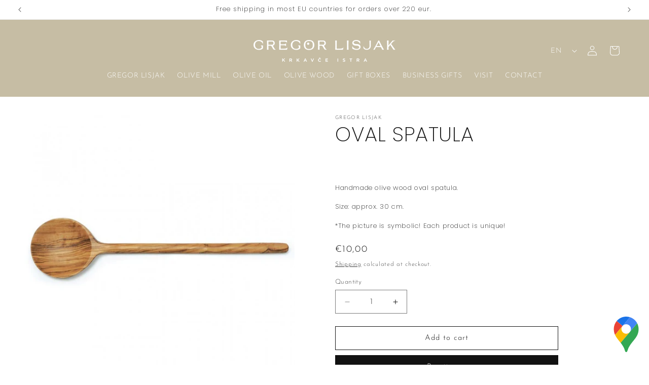

--- FILE ---
content_type: image/svg+xml
request_url: https://www.gregorlisjak.com/cdn/shop/files/support.svg?v=1741123958&width=340
body_size: 19457
content:
<svg xmlns="http://www.w3.org/2000/svg" fill="none" viewBox="0 0 643 156" height="156" width="643">
<g clip-path="url(#clip0_580_5181)">
<path fill="white" d="M50.2716 142.52H45.2243V147.806H51.0287V148.767H44.2148V135.742H51.0035V136.703H45.2495V141.585H50.2968V142.546L50.2716 142.52Z"></path>
<path fill="white" d="M55.4204 147.199L57.7927 139.08H58.8021L55.799 148.767H55.0167L51.9883 139.08H52.9977L55.4204 147.199Z"></path>
<path fill="white" d="M64.4046 140.015C64.1775 139.965 63.9504 139.965 63.7737 139.965C63.2185 139.965 62.7642 140.142 62.3857 140.521C62.0071 140.9 61.7548 141.406 61.6034 142.089V148.766H60.6191V139.079H61.6034V140.521C62.0829 139.433 62.84 138.902 63.8242 138.902C64.0765 138.902 64.2784 138.953 64.4298 139.029V140.015H64.4046Z"></path>
<path fill="white" d="M65.5897 143.43C65.5897 142.039 65.8925 140.926 66.5487 140.116C67.2048 139.307 68.0376 138.902 69.1228 138.902C70.208 138.902 71.0912 139.307 71.6969 140.091C72.3278 140.9 72.6307 141.988 72.6559 143.404V144.441C72.6559 145.858 72.3278 146.97 71.6969 147.754C71.066 148.539 70.208 148.943 69.1228 148.943C68.0376 148.943 67.1796 148.564 66.5487 147.78C65.9178 146.996 65.5897 145.933 65.5645 144.568V143.43H65.5897ZM66.5991 144.416C66.5991 145.529 66.8263 146.414 67.2805 147.046C67.7348 147.679 68.3405 148.007 69.148 148.007C69.9556 148.007 70.5865 147.704 71.0155 147.097C71.4446 146.49 71.6717 145.605 71.6717 144.467V143.43C71.6717 142.317 71.4446 141.432 70.9903 140.799C70.536 140.167 69.9051 139.838 69.1228 139.838C68.3405 139.838 67.7348 140.142 67.2805 140.774C66.8263 141.406 66.5991 142.266 66.5739 143.354V144.416H66.5991Z"></path>
<path fill="white" d="M81.5144 144.365C81.5144 145.858 81.2621 146.996 80.7321 147.754C80.2022 148.538 79.4451 148.918 78.4104 148.918C77.3 148.918 76.4672 148.463 75.912 147.577V152.459H74.9277V139.054H75.8362L75.8867 140.369C76.4672 139.357 77.3 138.877 78.3851 138.877C79.4198 138.877 80.2022 139.256 80.7321 139.99C81.2621 140.723 81.5144 141.861 81.5144 143.379V144.365ZM80.5302 143.455C80.5302 142.215 80.3283 141.305 79.9498 140.723C79.5712 140.142 78.9656 139.838 78.158 139.838C77.0981 139.838 76.3662 140.369 75.912 141.431V146.515C76.3662 147.476 77.1233 147.982 78.1832 147.982C78.9908 147.982 79.5712 147.679 79.9498 147.097C80.3283 146.515 80.5302 145.605 80.5302 144.391V143.429V143.455Z"></path>
<path fill="white" d="M88.6556 146.363C88.6556 145.933 88.4789 145.579 88.1256 145.276C87.7723 144.972 87.1919 144.618 86.3591 144.239C85.5263 143.859 84.9711 143.556 84.643 143.303C84.3149 143.05 84.0625 142.797 83.9111 142.494C83.7597 142.19 83.684 141.861 83.684 141.457C83.684 140.723 83.9616 140.091 84.4916 139.61C85.0215 139.13 85.7282 138.877 86.561 138.877C87.4695 138.877 88.2013 139.13 88.7565 139.661C89.3117 140.192 89.5893 140.875 89.5893 141.71H88.6051C88.6051 141.153 88.4285 140.698 88.0499 140.344C87.6714 139.99 87.1919 139.813 86.5862 139.813C85.9805 139.813 85.5515 139.964 85.1982 140.268C84.8449 140.572 84.6935 140.951 84.6935 141.431C84.6935 141.811 84.8196 142.14 85.0972 142.393C85.3496 142.645 85.93 142.974 86.7881 143.379C87.6966 143.784 88.3023 144.087 88.6556 144.365C88.9837 144.618 89.2613 144.896 89.4127 145.225C89.5893 145.529 89.665 145.908 89.665 146.338C89.665 147.147 89.3874 147.78 88.8322 148.235C88.277 148.69 87.5452 148.943 86.6367 148.943C85.6777 148.943 84.8954 148.69 84.3149 148.159C83.7345 147.628 83.4316 146.945 83.4316 146.136H84.4411C84.4663 146.743 84.6682 147.198 85.0468 147.527C85.4253 147.856 85.9553 148.033 86.6619 148.033C87.2676 148.033 87.7471 147.881 88.1256 147.577C88.5042 147.274 88.6808 146.894 88.6808 146.389L88.6556 146.363Z"></path>
<path fill="white" d="M94.0072 143.911L92.9977 145.049V148.767H91.9883V135.033H92.9977V143.784L93.8305 142.722L96.8337 139.105H98.0703L94.6886 143.202L98.3983 148.792H97.2122L94.0324 143.961L94.0072 143.911Z"></path>
<path fill="white" d="M99.8867 136.298C99.8867 136.096 99.9372 135.919 100.063 135.767C100.19 135.615 100.341 135.564 100.543 135.564C100.745 135.564 100.921 135.64 101.022 135.767C101.123 135.893 101.199 136.07 101.199 136.298C101.199 136.526 101.149 136.677 101.022 136.804C100.896 136.956 100.745 137.006 100.543 137.006C100.341 137.006 100.164 136.93 100.063 136.804C99.9624 136.652 99.8867 136.5 99.8867 136.298ZM101.022 148.767H100.013V139.08H101.022V148.767Z"></path>
<path fill="white" d="M109.88 143.911L108.871 145.049V148.767H107.861V135.033H108.871V143.784L109.704 142.722L112.707 139.105H113.943L110.562 143.202L114.271 148.792H113.085L109.905 143.961L109.88 143.911Z"></path>
<path fill="white" d="M116.719 139.079V140.521C117.35 139.433 118.208 138.902 119.343 138.902C120.58 138.902 121.388 139.484 121.766 140.673C122.069 140.091 122.473 139.636 122.927 139.332C123.406 139.029 123.936 138.877 124.492 138.877C126.233 138.877 127.116 139.99 127.167 142.241V148.741H126.182V142.317C126.182 141.482 126.006 140.85 125.728 140.445C125.425 140.04 124.946 139.838 124.264 139.838C123.659 139.838 123.129 140.091 122.7 140.546C122.271 141.001 122.044 141.608 121.968 142.291V148.741H120.958V142.342C120.958 141.507 120.807 140.875 120.479 140.445C120.176 140.04 119.671 139.838 119.015 139.838C118.485 139.838 118.006 140.015 117.602 140.394C117.198 140.774 116.921 141.305 116.744 142.013V148.741H115.76V139.054H116.719V139.079Z"></path>
<path fill="white" d="M132.921 148.943C131.785 148.943 130.902 148.564 130.246 147.83C129.615 147.097 129.287 146.035 129.262 144.644V143.455C129.262 142.039 129.565 140.926 130.195 140.116C130.826 139.307 131.659 138.902 132.744 138.902C133.83 138.902 134.587 139.256 135.142 139.939C135.697 140.622 135.975 141.684 135.975 143.101V144.037H130.246V144.593C130.246 145.706 130.473 146.566 130.953 147.173C131.432 147.78 132.088 148.083 132.946 148.083C133.905 148.083 134.662 147.729 135.268 147.046L135.798 147.704C135.167 148.564 134.208 148.994 132.921 148.994V148.943ZM132.744 139.838C131.962 139.838 131.356 140.116 130.953 140.673C130.524 141.229 130.296 142.039 130.271 143.101H135.016V142.848C134.965 140.85 134.208 139.863 132.77 139.863L132.744 139.838Z"></path>
<path fill="white" d="M139.584 136.601V139.08H141.225V139.965H139.584V146.389C139.584 146.92 139.66 147.325 139.811 147.578C139.963 147.831 140.24 147.957 140.594 147.957C140.745 147.957 140.997 147.932 141.3 147.856V148.741C141.098 148.843 140.77 148.893 140.341 148.893C139.18 148.893 138.575 148.084 138.549 146.49V139.915H137.061V139.029H138.549V136.551H139.534L139.584 136.601Z"></path>
<path fill="white" d="M143.369 136.298C143.369 136.096 143.42 135.919 143.546 135.767C143.672 135.615 143.823 135.564 144.025 135.564C144.227 135.564 144.404 135.64 144.505 135.767C144.606 135.893 144.681 136.07 144.681 136.298C144.681 136.526 144.631 136.677 144.505 136.804C144.379 136.956 144.227 137.006 144.025 137.006C143.823 137.006 143.647 136.93 143.546 136.804C143.445 136.652 143.369 136.5 143.369 136.298ZM144.505 148.767H143.495V139.08H144.505V148.767Z"></path>
<path fill="white" d="M148.316 139.08V149.829C148.316 151.726 147.609 152.662 146.171 152.662C145.893 152.662 145.616 152.611 145.389 152.485V151.574C145.641 151.65 145.843 151.701 146.07 151.701C146.903 151.701 147.332 151.094 147.332 149.88V139.055H148.316V139.08ZM147.18 136.298C147.18 136.096 147.231 135.919 147.357 135.767C147.458 135.615 147.635 135.564 147.837 135.564C148.039 135.564 148.215 135.64 148.316 135.767C148.417 135.893 148.493 136.07 148.493 136.298C148.493 136.526 148.442 136.677 148.316 136.804C148.19 136.956 148.039 137.006 147.837 137.006C147.635 137.006 147.458 136.93 147.357 136.804C147.256 136.652 147.18 136.5 147.18 136.298Z"></path>
<path fill="white" d="M155.988 146.363C155.988 145.933 155.811 145.579 155.458 145.276C155.104 144.972 154.524 144.618 153.691 144.239C152.858 143.859 152.303 143.556 151.975 143.303C151.647 143.05 151.395 142.797 151.243 142.494C151.092 142.19 151.016 141.861 151.016 141.457C151.016 140.723 151.294 140.091 151.824 139.61C152.354 139.13 153.06 138.877 153.893 138.877C154.802 138.877 155.533 139.13 156.089 139.661C156.644 140.192 156.921 140.875 156.921 141.71H155.937C155.937 141.153 155.76 140.698 155.382 140.344C155.003 139.99 154.524 139.813 153.918 139.813C153.313 139.813 152.884 139.964 152.53 140.268C152.177 140.572 152.025 140.951 152.025 141.431C152.025 141.811 152.152 142.14 152.429 142.393C152.682 142.645 153.262 142.974 154.12 143.379C155.029 143.784 155.634 144.087 155.988 144.365C156.316 144.618 156.593 144.896 156.745 145.225C156.921 145.529 156.997 145.908 156.997 146.338C156.997 147.147 156.719 147.78 156.164 148.235C155.609 148.69 154.877 148.943 153.969 148.943C153.01 148.943 152.227 148.69 151.647 148.159C151.067 147.628 150.764 146.945 150.764 146.136H151.773C151.798 146.743 152 147.198 152.379 147.527C152.757 147.856 153.287 148.033 153.994 148.033C154.6 148.033 155.079 147.881 155.458 147.577C155.836 147.274 156.013 146.894 156.013 146.389L155.988 146.363Z"></path>
<path fill="white" d="M161.312 143.911L160.302 145.049V148.767H159.293V135.033H160.302V143.784L161.135 142.722L164.138 139.105H165.375L161.993 143.202L165.703 148.792H164.517L161.337 143.961L161.312 143.911Z"></path>
<path fill="white" d="M167.191 136.298C167.191 136.096 167.242 135.919 167.368 135.767C167.494 135.615 167.646 135.564 167.848 135.564C168.049 135.564 168.226 135.64 168.327 135.767C168.428 135.893 168.504 136.07 168.504 136.298C168.504 136.526 168.453 136.677 168.327 136.804C168.201 136.956 168.049 137.006 167.848 137.006C167.646 137.006 167.469 136.93 167.368 136.804C167.267 136.652 167.191 136.5 167.191 136.298ZM168.327 148.767H167.318V139.08H168.327V148.767Z"></path>
<path fill="white" d="M180.013 146.363C180.013 145.933 179.836 145.579 179.483 145.276C179.13 144.972 178.549 144.618 177.716 144.239C176.884 143.859 176.328 143.556 176 143.303C175.672 143.05 175.42 142.797 175.269 142.494C175.117 142.19 175.041 141.861 175.041 141.457C175.041 140.723 175.319 140.091 175.849 139.61C176.379 139.13 177.086 138.877 177.918 138.877C178.827 138.877 179.559 139.13 180.114 139.661C180.669 140.192 180.947 140.875 180.947 141.71H179.963C179.963 141.153 179.786 140.698 179.407 140.344C179.029 139.99 178.549 139.813 177.944 139.813C177.338 139.813 176.909 139.964 176.556 140.268C176.202 140.572 176.051 140.951 176.051 141.431C176.051 141.811 176.177 142.14 176.455 142.393C176.707 142.645 177.287 142.974 178.145 143.379C179.054 143.784 179.66 144.087 180.013 144.365C180.341 144.618 180.619 144.896 180.77 145.225C180.947 145.529 181.022 145.908 181.022 146.338C181.022 147.147 180.745 147.78 180.19 148.235C179.634 148.69 178.903 148.943 177.994 148.943C177.035 148.943 176.253 148.69 175.672 148.159C175.092 147.628 174.789 146.945 174.789 146.136H175.799C175.824 146.743 176.026 147.198 176.404 147.527C176.783 147.856 177.313 148.033 178.019 148.033C178.625 148.033 179.105 147.881 179.483 147.577C179.862 147.274 180.038 146.894 180.038 146.389L180.013 146.363Z"></path>
<path fill="white" d="M185.363 143.911L184.353 145.049V148.767H183.344V135.033H184.353V143.784L185.186 142.722L188.189 139.105H189.426L186.044 143.202L189.754 148.792H188.568L185.388 143.961L185.363 143.911Z"></path>
<path fill="white" d="M192.379 148.767H191.369V135.033H192.379V148.767Z"></path>
<path fill="white" d="M200.226 148.766C200.125 148.463 200.075 148.007 200.05 147.426C199.747 147.906 199.368 148.286 198.914 148.539C198.435 148.817 197.93 148.943 197.4 148.943C196.567 148.943 195.911 148.716 195.457 148.235C195.002 147.754 194.75 147.097 194.75 146.212C194.75 145.251 195.078 144.517 195.709 143.961C196.365 143.404 197.248 143.126 198.384 143.126H200.05V141.786C200.05 141.103 199.873 140.597 199.545 140.293C199.217 139.99 198.712 139.838 198.031 139.838C197.425 139.838 196.92 140.015 196.517 140.369C196.113 140.723 195.936 141.179 195.936 141.76H194.952C194.952 140.951 195.255 140.293 195.835 139.737C196.441 139.181 197.173 138.902 198.081 138.902C199.04 138.902 199.797 139.155 200.277 139.636C200.782 140.116 201.034 140.85 201.034 141.786V146.54C201.034 147.502 201.11 148.21 201.286 148.665V148.766H200.226ZM197.501 147.982C198.081 147.982 198.611 147.83 199.04 147.527C199.469 147.223 199.823 146.819 200.024 146.313V143.961H198.46C197.551 143.961 196.87 144.163 196.416 144.568C195.961 144.972 195.734 145.478 195.734 146.136C195.734 147.375 196.315 147.982 197.501 147.982Z"></path>
<path fill="white" d="M203.381 143.481C203.381 141.963 203.633 140.825 204.163 140.066C204.693 139.308 205.475 138.928 206.51 138.928C207.595 138.928 208.428 139.409 208.958 140.395V135.033H209.942V148.767H209.008L208.958 147.527C208.428 148.488 207.595 148.944 206.485 148.944C205.475 148.944 204.693 148.564 204.163 147.78C203.633 146.996 203.355 145.909 203.355 144.492V143.481H203.381ZM204.39 144.391C204.39 145.63 204.567 146.541 204.945 147.123C205.324 147.704 205.904 148.008 206.712 148.008C207.747 148.008 208.504 147.502 208.983 146.516V141.508C208.529 140.42 207.772 139.889 206.712 139.889C205.904 139.889 205.299 140.167 204.945 140.749C204.567 141.331 204.39 142.216 204.39 143.43V144.391Z"></path>
<path fill="white" d="M217.438 147.831H222.662V148.767H216.277V147.958L221.173 140.016H216.429V139.08H222.385V139.889L217.463 147.831H217.438Z"></path>
<path fill="white" d="M229.728 148.766C229.627 148.463 229.577 148.007 229.552 147.426C229.249 147.906 228.87 148.286 228.416 148.539C227.936 148.817 227.432 148.943 226.902 148.943C226.069 148.943 225.413 148.716 224.959 148.235C224.504 147.754 224.252 147.097 224.252 146.212C224.252 145.251 224.58 144.517 225.211 143.961C225.867 143.404 226.75 143.126 227.886 143.126H229.552V141.786C229.552 141.103 229.375 140.597 229.047 140.293C228.719 139.99 228.214 139.838 227.533 139.838C226.927 139.838 226.422 140.015 226.018 140.369C225.615 140.723 225.438 141.179 225.438 141.76H224.454C224.454 140.951 224.757 140.293 225.337 139.737C225.943 139.181 226.675 138.902 227.583 138.902C228.542 138.902 229.299 139.155 229.779 139.636C230.283 140.116 230.536 140.85 230.536 141.786V146.54C230.536 147.502 230.612 148.21 230.788 148.665V148.766H229.728ZM227.003 147.982C227.583 147.982 228.113 147.83 228.542 147.527C228.971 147.223 229.324 146.819 229.526 146.313V143.961H227.962C227.053 143.961 226.372 144.163 225.918 144.568C225.463 144.972 225.236 145.478 225.236 146.136C225.236 147.375 225.817 147.982 227.003 147.982Z"></path>
<path fill="white" d="M241.11 140.015C240.883 139.965 240.655 139.965 240.479 139.965C239.924 139.965 239.469 140.142 239.091 140.521C238.712 140.9 238.46 141.406 238.308 142.089V148.766H237.324V139.079H238.308V140.521C238.788 139.433 239.545 138.902 240.529 138.902C240.782 138.902 240.984 138.953 241.135 139.029V140.015H241.11Z"></path>
<path fill="white" d="M247.595 148.766C247.495 148.463 247.444 148.007 247.419 147.426C247.116 147.906 246.737 148.286 246.283 148.539C245.804 148.817 245.299 148.943 244.769 148.943C243.936 148.943 243.28 148.716 242.826 148.235C242.372 147.754 242.119 147.097 242.119 146.212C242.119 145.251 242.447 144.517 243.078 143.961C243.734 143.404 244.618 143.126 245.753 143.126H247.419V141.786C247.419 141.103 247.242 140.597 246.914 140.293C246.586 139.99 246.081 139.838 245.4 139.838C244.794 139.838 244.289 140.015 243.886 140.369C243.482 140.723 243.305 141.179 243.305 141.76H242.321C242.321 140.951 242.624 140.293 243.204 139.737C243.81 139.181 244.542 138.902 245.45 138.902C246.409 138.902 247.166 139.155 247.646 139.636C248.151 140.116 248.403 140.85 248.403 141.786V146.54C248.403 147.502 248.479 148.21 248.655 148.665V148.766H247.595ZM244.87 147.982C245.45 147.982 245.98 147.83 246.409 147.527C246.838 147.223 247.192 146.819 247.394 146.313V143.961H245.829C244.92 143.961 244.239 144.163 243.785 144.568C243.33 144.972 243.103 145.478 243.103 146.136C243.103 147.375 243.684 147.982 244.87 147.982Z"></path>
<path fill="white" d="M251.784 147.831H257.008V148.767H250.623V147.958L255.519 140.016H250.774V139.08H256.73V139.889L251.809 147.831H251.784Z"></path>
<path fill="white" d="M261.526 147.199L263.898 139.08H264.908L261.904 148.767H261.122L258.094 139.08H259.103L261.526 147.199Z"></path>
<path fill="white" d="M266.221 143.43C266.221 142.039 266.523 140.926 267.18 140.116C267.836 139.307 268.668 138.902 269.754 138.902C270.839 138.902 271.722 139.307 272.328 140.091C272.959 140.9 273.262 141.988 273.287 143.404V144.441C273.287 145.858 272.959 146.97 272.328 147.754C271.697 148.539 270.839 148.943 269.754 148.943C268.668 148.943 267.81 148.564 267.18 147.78C266.549 146.996 266.221 145.933 266.195 144.568V143.43H266.221ZM267.23 144.416C267.23 145.529 267.457 146.414 267.911 147.046C268.366 147.679 268.971 148.007 269.779 148.007C270.586 148.007 271.217 147.704 271.646 147.097C272.075 146.49 272.303 145.605 272.303 144.467V143.43C272.303 142.317 272.075 141.432 271.621 140.799C271.167 140.167 270.536 139.838 269.754 139.838C268.971 139.838 268.366 140.142 267.911 140.774C267.457 141.406 267.23 142.266 267.205 143.354V144.416H267.23Z"></path>
<path fill="white" d="M276.617 139.08V149.829C276.617 151.726 275.91 152.662 274.472 152.662C274.194 152.662 273.917 152.611 273.689 152.485V151.574C273.942 151.65 274.144 151.701 274.371 151.701C275.204 151.701 275.633 151.094 275.633 149.88V139.055H276.617V139.08ZM275.481 136.298C275.481 136.096 275.532 135.919 275.658 135.767C275.759 135.615 275.936 135.564 276.137 135.564C276.339 135.564 276.516 135.64 276.617 135.767C276.718 135.893 276.794 136.07 276.794 136.298C276.794 136.526 276.743 136.677 276.617 136.804C276.491 136.956 276.339 137.006 276.137 137.006C275.936 137.006 275.759 136.93 275.658 136.804C275.557 136.652 275.481 136.5 275.481 136.298Z"></path>
<path fill="white" d="M290.143 144.365C290.143 145.858 289.891 146.996 289.361 147.754C288.831 148.538 288.074 148.918 287.039 148.918C285.929 148.918 285.096 148.463 284.541 147.577V152.459H283.557V139.054H284.465L284.516 140.369C285.096 139.357 285.929 138.877 287.014 138.877C288.049 138.877 288.831 139.256 289.361 139.99C289.891 140.723 290.143 141.861 290.143 143.379V144.365ZM289.159 143.455C289.159 142.215 288.957 141.305 288.579 140.723C288.2 140.142 287.594 139.838 286.787 139.838C285.727 139.838 284.995 140.369 284.541 141.431V146.515C284.995 147.476 285.752 147.982 286.812 147.982C287.62 147.982 288.2 147.679 288.579 147.097C288.957 146.515 289.159 145.605 289.159 144.391V143.429V143.455Z"></path>
<path fill="white" d="M292.088 143.43C292.088 142.039 292.391 140.926 293.047 140.116C293.703 139.307 294.536 138.902 295.621 138.902C296.706 138.902 297.589 139.307 298.195 140.091C298.826 140.9 299.129 141.988 299.154 143.404V144.441C299.154 145.858 298.826 146.97 298.195 147.754C297.564 148.539 296.706 148.943 295.621 148.943C294.536 148.943 293.678 148.564 293.047 147.78C292.416 146.996 292.088 145.933 292.062 144.568V143.43H292.088ZM293.097 144.416C293.097 145.529 293.324 146.414 293.779 147.046C294.233 147.679 294.839 148.007 295.646 148.007C296.454 148.007 297.085 147.704 297.514 147.097C297.943 146.49 298.17 145.605 298.17 144.467V143.43C298.17 142.317 297.943 141.432 297.488 140.799C297.034 140.167 296.403 139.838 295.621 139.838C294.839 139.838 294.233 140.142 293.779 140.774C293.324 141.406 293.097 142.266 293.072 143.354V144.416H293.097Z"></path>
<path fill="white" d="M301.072 143.481C301.072 141.963 301.324 140.825 301.854 140.066C302.384 139.308 303.167 138.928 304.201 138.928C305.287 138.928 306.119 139.409 306.649 140.395V135.033H307.634V148.767H306.7L306.649 147.527C306.119 148.488 305.287 148.944 304.176 148.944C303.167 148.944 302.384 148.564 301.854 147.78C301.324 146.996 301.047 145.909 301.047 144.492V143.481H301.072ZM302.082 144.391C302.082 145.63 302.258 146.541 302.637 147.123C303.015 147.704 303.596 148.008 304.403 148.008C305.438 148.008 306.195 147.502 306.675 146.516V141.508C306.22 140.42 305.463 139.889 304.403 139.889C303.596 139.889 302.99 140.167 302.637 140.749C302.258 141.331 302.082 142.216 302.082 143.43V144.391Z"></path>
<path fill="white" d="M313.538 148.943C312.403 148.943 311.519 148.564 310.863 147.83C310.232 147.097 309.904 146.035 309.879 144.644V143.455C309.879 142.039 310.182 140.926 310.813 140.116C311.444 139.307 312.276 138.902 313.362 138.902C314.447 138.902 315.204 139.256 315.759 139.939C316.314 140.622 316.592 141.684 316.592 143.101V144.037H310.863V144.593C310.863 145.706 311.09 146.566 311.57 147.173C312.049 147.78 312.705 148.083 313.563 148.083C314.522 148.083 315.28 147.729 315.885 147.046L316.415 147.704C315.784 148.564 314.825 148.994 313.538 148.994V148.943ZM313.362 139.838C312.579 139.838 311.974 140.116 311.57 140.673C311.141 141.229 310.914 142.039 310.888 143.101H315.633V142.848C315.582 140.85 314.825 139.863 313.387 139.863L313.362 139.838Z"></path>
<path fill="white" d="M319.393 147.831H324.617V148.767H318.232V147.958L323.128 140.016H318.384V139.08H324.34V139.89L319.419 147.831H319.393ZM321.412 136.855L322.674 135.135H323.557V135.236L321.766 137.588H321.084L319.292 135.236V135.135H320.176L321.437 136.855H321.412Z"></path>
<path fill="white" d="M329.614 148.943C328.479 148.943 327.595 148.564 326.939 147.83C326.283 147.097 325.98 146.035 325.955 144.644V143.455C325.955 142.039 326.258 140.926 326.889 140.116C327.52 139.307 328.353 138.902 329.438 138.902C330.523 138.902 331.28 139.256 331.835 139.939C332.39 140.622 332.668 141.684 332.668 143.101V144.037H326.914V144.593C326.914 145.706 327.141 146.566 327.621 147.173C328.1 147.78 328.756 148.083 329.614 148.083C330.573 148.083 331.33 147.729 331.936 147.046L332.466 147.704C331.835 148.564 330.876 148.994 329.589 148.994L329.614 148.943ZM329.438 139.838C328.655 139.838 328.05 140.116 327.646 140.673C327.217 141.229 326.99 142.039 326.965 143.101H331.709V142.848C331.659 140.85 330.901 139.863 329.463 139.863L329.438 139.838Z"></path>
<path fill="white" d="M335.898 148.767H334.889V135.033H335.898V148.767Z"></path>
<path fill="white" d="M339.709 139.08V149.829C339.709 151.726 339.002 152.662 337.564 152.662C337.286 152.662 337.008 152.611 336.781 152.485V151.574C337.034 151.65 337.236 151.701 337.463 151.701C338.295 151.701 338.724 151.094 338.724 149.88V139.055H339.709V139.08ZM338.573 136.298C338.573 136.096 338.624 135.919 338.75 135.767C338.851 135.615 339.027 135.564 339.229 135.564C339.431 135.564 339.608 135.64 339.709 135.767C339.81 135.893 339.885 136.07 339.885 136.298C339.885 136.526 339.835 136.677 339.709 136.804C339.583 136.956 339.431 137.006 339.229 137.006C339.027 137.006 338.851 136.93 338.75 136.804C338.649 136.652 338.573 136.5 338.573 136.298Z"></path>
<path fill="white" d="M347.632 148.766C347.531 148.463 347.481 148.007 347.456 147.426C347.153 147.906 346.774 148.286 346.295 148.539C345.841 148.817 345.311 148.943 344.781 148.943C343.948 148.943 343.292 148.716 342.837 148.235C342.383 147.754 342.131 147.097 342.131 146.212C342.131 145.251 342.459 144.517 343.09 143.961C343.746 143.404 344.629 143.126 345.765 143.126H347.43V141.786C347.43 141.103 347.254 140.597 346.926 140.293C346.598 139.99 346.093 139.838 345.412 139.838C344.806 139.838 344.301 140.015 343.897 140.369C343.494 140.723 343.317 141.179 343.317 141.76H342.333C342.333 140.951 342.636 140.293 343.216 139.737C343.822 139.181 344.554 138.902 345.462 138.902C346.421 138.902 347.178 139.155 347.658 139.636C348.162 140.116 348.415 140.85 348.415 141.786V146.54C348.415 147.502 348.49 148.21 348.667 148.665V148.766H347.607H347.632ZM344.907 147.982C345.487 147.982 346.017 147.83 346.446 147.527C346.875 147.223 347.229 146.819 347.43 146.313V143.961H345.866C344.957 143.961 344.276 144.163 343.822 144.568C343.367 144.972 343.14 145.478 343.14 146.136C343.14 147.375 343.721 147.982 344.907 147.982Z"></path>
<path fill="white" d="M350.99 148.109C350.99 147.907 351.066 147.705 351.192 147.578C351.318 147.426 351.52 147.351 351.747 147.351C351.974 147.351 352.176 147.426 352.303 147.578C352.429 147.73 352.504 147.907 352.504 148.109C352.504 148.312 352.429 148.489 352.303 148.64C352.176 148.767 351.974 148.843 351.747 148.843C351.52 148.843 351.318 148.767 351.192 148.64C351.066 148.514 350.99 148.337 350.99 148.109ZM350.99 139.864C350.99 139.662 351.066 139.46 351.192 139.333C351.318 139.181 351.52 139.105 351.747 139.105C351.974 139.105 352.176 139.181 352.303 139.333C352.429 139.485 352.504 139.662 352.504 139.864C352.504 140.067 352.429 140.244 352.303 140.395C352.176 140.547 351.974 140.598 351.747 140.598C351.52 140.598 351.318 140.522 351.192 140.395C351.066 140.269 350.99 140.092 350.99 139.864Z"></path>
<path fill="white" d="M365.197 142.52H360.15V147.806H365.954V148.767H359.141V135.742H365.929V136.703H360.175V141.585H365.223V142.546L365.197 142.52Z"></path>
<path fill="white" d="M370.346 147.199L372.718 139.08H373.728L370.725 148.767H369.942L366.914 139.08H367.924L370.346 147.199Z"></path>
<path fill="white" d="M379.33 140.015C379.103 139.965 378.876 139.965 378.699 139.965C378.144 139.965 377.69 140.142 377.311 140.521C376.933 140.9 376.681 141.406 376.529 142.089V148.766H375.545V139.079H376.529V140.521C377.009 139.433 377.766 138.902 378.75 138.902C379.002 138.902 379.204 138.953 379.356 139.029V140.015H379.33Z"></path>
<path fill="white" d="M380.516 143.43C380.516 142.039 380.818 140.926 381.475 140.116C382.131 139.307 382.964 138.902 384.049 138.902C385.134 138.902 386.017 139.307 386.623 140.091C387.254 140.9 387.557 141.988 387.582 143.404V144.441C387.582 145.858 387.254 146.97 386.623 147.754C385.992 148.539 385.134 148.943 384.049 148.943C382.964 148.943 382.106 148.564 381.5 147.78C380.869 146.996 380.541 145.933 380.516 144.568V143.43ZM381.525 144.416C381.525 145.529 381.752 146.414 382.206 147.046C382.661 147.679 383.292 148.007 384.074 148.007C384.856 148.007 385.512 147.704 385.941 147.097C386.37 146.49 386.598 145.605 386.598 144.467V143.43C386.598 142.317 386.37 141.432 385.916 140.799C385.462 140.167 384.831 139.838 384.049 139.838C383.266 139.838 382.661 140.142 382.206 140.774C381.752 141.406 381.525 142.266 381.5 143.354V144.416H381.525Z"></path>
<path fill="white" d="M396.44 144.365C396.44 145.858 396.188 146.996 395.658 147.754C395.128 148.538 394.371 148.918 393.336 148.918C392.226 148.918 391.368 148.463 390.838 147.577V152.459H389.854V139.054H390.762L390.813 140.369C391.393 139.357 392.226 138.877 393.311 138.877C394.346 138.877 395.128 139.256 395.658 139.99C396.188 140.723 396.44 141.861 396.44 143.379V144.365ZM395.456 143.455C395.456 142.215 395.254 141.305 394.876 140.723C394.497 140.142 393.891 139.838 393.084 139.838C392.024 139.838 391.292 140.369 390.838 141.431V146.515C391.292 147.476 392.024 147.982 393.084 147.982C393.891 147.982 394.472 147.679 394.85 147.097C395.229 146.515 395.431 145.605 395.431 144.391V143.429L395.456 143.455Z"></path>
<path fill="white" d="M403.859 148.766C403.758 148.463 403.708 148.007 403.682 147.426C403.379 147.906 403.001 148.286 402.521 148.539C402.067 148.817 401.537 148.943 401.007 148.943C400.174 148.943 399.518 148.716 399.064 148.235C398.61 147.754 398.357 147.097 398.357 146.212C398.357 145.251 398.685 144.517 399.316 143.961C399.973 143.404 400.856 143.126 401.991 143.126H403.657V141.786C403.657 141.103 403.48 140.597 403.152 140.293C402.824 139.99 402.32 139.838 401.638 139.838C401.032 139.838 400.528 140.015 400.124 140.369C399.72 140.723 399.544 141.179 399.544 141.76H398.559C398.559 140.951 398.862 140.293 399.443 139.737C400.048 139.181 400.78 138.902 401.689 138.902C402.648 138.902 403.405 139.155 403.884 139.636C404.389 140.116 404.641 140.85 404.641 141.786V146.54C404.641 147.502 404.717 148.21 404.894 148.665V148.766H403.834H403.859ZM401.133 147.982C401.714 147.982 402.244 147.83 402.673 147.527C403.102 147.223 403.455 146.819 403.657 146.313V143.961H402.092C401.184 143.961 400.503 144.163 400.048 144.568C399.594 144.972 399.367 145.478 399.367 146.136C399.367 147.375 399.947 147.982 401.133 147.982Z"></path>
<path fill="white" d="M411.432 136.298C411.432 136.096 411.482 135.919 411.608 135.767C411.709 135.615 411.886 135.564 412.088 135.564C412.29 135.564 412.466 135.64 412.567 135.767C412.693 135.919 412.744 136.07 412.744 136.298C412.744 136.526 412.693 136.677 412.567 136.804C412.441 136.956 412.29 137.006 412.088 137.006C411.886 137.006 411.709 136.93 411.608 136.804C411.507 136.652 411.432 136.5 411.432 136.298ZM412.567 148.767H411.558V139.08H412.567V148.767Z"></path>
<path fill="white" d="M416.25 139.079V140.622C416.553 140.091 416.932 139.686 417.361 139.358C417.79 139.029 418.32 138.902 418.875 138.902C420.566 138.902 421.424 140.015 421.474 142.266V148.766H420.49V142.393C420.49 141.533 420.338 140.9 420.036 140.47C419.733 140.04 419.279 139.863 418.622 139.863C418.092 139.863 417.638 140.066 417.234 140.445C416.831 140.825 416.503 141.381 416.301 142.039V148.766H415.316V139.079H416.275H416.25Z"></path>
<path fill="white" d="M426.674 147.199L429.047 139.08H430.056L427.053 148.767H426.271L423.242 139.08H424.252L426.674 147.199Z"></path>
<path fill="white" d="M434.95 148.943C433.815 148.943 432.931 148.564 432.275 147.83C431.619 147.097 431.316 146.035 431.291 144.644V143.455C431.291 142.039 431.594 140.926 432.225 140.116C432.856 139.307 433.688 138.902 434.774 138.902C435.859 138.902 436.616 139.256 437.171 139.939C437.726 140.622 438.004 141.684 438.004 143.101V144.037H432.25V144.593C432.25 145.706 432.477 146.566 432.957 147.173C433.436 147.78 434.092 148.083 434.95 148.083C435.909 148.083 436.666 147.729 437.272 147.046L437.802 147.704C437.171 148.564 436.212 148.994 434.925 148.994L434.95 148.943ZM434.774 139.838C433.991 139.838 433.386 140.116 432.982 140.673C432.553 141.229 432.326 142.039 432.3 143.101H437.045V142.848C436.994 140.85 436.237 139.863 434.799 139.863L434.774 139.838Z"></path>
<path fill="white" d="M444.945 146.363C444.945 145.933 444.768 145.579 444.415 145.276C444.061 144.972 443.481 144.618 442.648 144.239C441.815 143.859 441.26 143.556 440.932 143.303C440.604 143.05 440.352 142.797 440.2 142.494C440.049 142.19 439.973 141.861 439.973 141.457C439.973 140.723 440.251 140.091 440.781 139.61C441.311 139.13 442.017 138.877 442.85 138.877C443.759 138.877 444.49 139.13 445.046 139.661C445.601 140.192 445.878 140.875 445.878 141.71H444.894C444.894 141.153 444.718 140.698 444.339 140.344C443.96 139.99 443.481 139.813 442.875 139.813C442.27 139.813 441.815 139.964 441.487 140.268C441.134 140.572 440.983 140.951 440.983 141.431C440.983 141.811 441.109 142.14 441.386 142.393C441.639 142.645 442.219 142.974 443.077 143.379C443.986 143.784 444.591 144.087 444.945 144.365C445.273 144.618 445.55 144.896 445.702 145.225C445.878 145.529 445.954 145.908 445.954 146.338C445.954 147.147 445.677 147.78 445.121 148.235C444.566 148.69 443.834 148.943 442.926 148.943C441.967 148.943 441.184 148.69 440.604 148.159C439.998 147.628 439.721 146.945 439.721 146.136H440.73C440.755 146.743 440.957 147.198 441.336 147.527C441.714 147.856 442.244 148.033 442.951 148.033C443.557 148.033 444.036 147.881 444.415 147.577C444.793 147.274 444.97 146.894 444.97 146.389L444.945 146.363Z"></path>
<path fill="white" d="M449.766 136.601V139.08H451.406V139.965H449.766V146.389C449.766 146.92 449.842 147.325 449.993 147.578C450.144 147.831 450.422 147.957 450.775 147.957C450.927 147.957 451.179 147.932 451.482 147.856V148.741C451.28 148.843 450.952 148.893 450.523 148.893C449.362 148.893 448.756 148.084 448.731 146.49V139.915H447.242V139.029H448.731V136.551H449.715L449.766 136.601Z"></path>
<path fill="white" d="M453.551 136.298C453.551 136.096 453.601 135.919 453.727 135.767C453.828 135.615 454.005 135.564 454.207 135.564C454.409 135.564 454.585 135.64 454.686 135.767C454.813 135.919 454.863 136.07 454.863 136.298C454.863 136.526 454.813 136.677 454.686 136.804C454.56 136.956 454.409 137.006 454.207 137.006C454.005 137.006 453.828 136.93 453.727 136.804C453.626 136.652 453.551 136.5 453.551 136.298ZM454.686 148.767H453.677V139.08H454.686V148.767Z"></path>
<path fill="white" d="M461.223 140.015C460.996 139.965 460.769 139.965 460.592 139.965C460.037 139.965 459.583 140.142 459.204 140.521C458.826 140.9 458.573 141.406 458.422 142.089V148.766H457.438V139.079H458.422V140.521C458.901 139.433 459.658 138.902 460.643 138.902C460.895 138.902 461.097 138.953 461.248 139.029V140.015H461.223Z"></path>
<path fill="white" d="M467.709 148.766C467.608 148.463 467.557 148.007 467.532 147.426C467.229 147.906 466.851 148.286 466.371 148.539C465.917 148.817 465.387 148.943 464.857 148.943C464.024 148.943 463.368 148.716 462.914 148.235C462.459 147.754 462.207 147.097 462.207 146.212C462.207 145.251 462.535 144.517 463.166 143.961C463.822 143.404 464.705 143.126 465.841 143.126H467.507V141.786C467.507 141.103 467.33 140.597 467.002 140.293C466.674 139.99 466.169 139.838 465.488 139.838C464.882 139.838 464.377 140.015 463.974 140.369C463.57 140.723 463.393 141.179 463.393 141.76H462.409C462.409 140.951 462.712 140.293 463.292 139.737C463.898 139.181 464.63 138.902 465.538 138.902C466.497 138.902 467.254 139.155 467.734 139.636C468.239 140.116 468.491 140.85 468.491 141.786V146.54C468.491 147.502 468.567 148.21 468.743 148.665V148.766H467.683H467.709ZM464.983 147.982C465.563 147.982 466.093 147.83 466.522 147.527C466.952 147.223 467.305 146.819 467.507 146.313V143.961H465.942C465.034 143.961 464.352 144.163 463.898 144.568C463.444 144.972 463.217 145.478 463.217 146.136C463.217 147.375 463.797 147.982 464.983 147.982Z"></path>
<path fill="white" d="M477.877 147.199L480.25 139.08H481.259L478.256 148.767H477.474L474.445 139.08H475.455L477.877 147.199Z"></path>
<path fill="white" d="M493.778 144.365C493.778 145.858 493.526 146.996 492.996 147.754C492.466 148.538 491.709 148.918 490.674 148.918C489.564 148.918 488.706 148.463 488.176 147.577V152.459H487.191V139.054H488.1L488.15 140.369C488.731 139.357 489.564 138.877 490.649 138.877C491.683 138.877 492.466 139.256 492.996 139.99C493.526 140.723 493.778 141.861 493.778 143.379V144.365ZM492.794 143.455C492.794 142.215 492.592 141.305 492.213 140.723C491.835 140.142 491.229 139.838 490.422 139.838C489.362 139.838 488.63 140.369 488.176 141.431V146.515C488.63 147.476 489.362 147.982 490.422 147.982C491.229 147.982 491.81 147.679 492.188 147.097C492.567 146.515 492.769 145.605 492.769 144.391V143.429L492.794 143.455Z"></path>
<path fill="white" d="M495.695 143.43C495.695 142.039 495.998 140.926 496.654 140.116C497.31 139.307 498.143 138.902 499.228 138.902C500.314 138.902 501.197 139.307 501.803 140.091C502.433 140.9 502.736 141.988 502.762 143.404V144.441C502.762 145.858 502.433 146.97 501.803 147.754C501.172 148.539 500.314 148.943 499.228 148.943C498.143 148.943 497.285 148.564 496.68 147.78C496.049 146.996 495.721 145.933 495.695 144.568V143.43ZM496.705 144.416C496.705 145.529 496.932 146.414 497.386 147.046C497.84 147.679 498.471 148.007 499.254 148.007C500.036 148.007 500.692 147.704 501.121 147.097C501.55 146.49 501.777 145.605 501.777 144.467V143.43C501.777 142.317 501.55 141.432 501.096 140.799C500.642 140.167 500.011 139.838 499.228 139.838C498.446 139.838 497.84 140.142 497.386 140.774C496.932 141.406 496.705 142.266 496.68 143.354V144.416H496.705Z"></path>
<path fill="white" d="M504.68 143.481C504.68 141.963 504.957 140.825 505.487 140.066C506.017 139.308 506.8 138.928 507.834 138.928C508.919 138.928 509.752 139.409 510.282 140.395V135.033H511.266V148.767H510.333L510.282 147.527C509.752 148.488 508.919 148.944 507.809 148.944C506.8 148.944 506.017 148.564 505.487 147.78C504.957 146.996 504.68 145.909 504.68 144.492V143.481ZM505.689 144.391C505.689 145.63 505.866 146.541 506.244 147.123C506.623 147.704 507.203 148.008 508.011 148.008C509.046 148.008 509.803 147.502 510.282 146.516V141.508C509.828 140.42 509.096 139.889 508.036 139.889C507.229 139.889 506.648 140.167 506.27 140.749C505.891 141.331 505.714 142.216 505.714 143.43V144.391H505.689Z"></path>
<path fill="white" d="M517.146 148.943C516.01 148.943 515.127 148.564 514.471 147.83C513.814 147.097 513.512 146.035 513.486 144.644V143.455C513.486 142.039 513.789 140.926 514.42 140.116C515.051 139.307 515.884 138.902 516.969 138.902C518.054 138.902 518.811 139.256 519.366 139.939C519.922 140.622 520.199 141.684 520.199 143.101V144.037H514.445V144.593C514.445 145.706 514.672 146.566 515.152 147.173C515.631 147.78 516.288 148.083 517.146 148.083C518.105 148.083 518.862 147.729 519.467 147.046L519.997 147.704C519.366 148.564 518.407 148.994 517.12 148.994L517.146 148.943ZM516.969 139.838C516.187 139.838 515.581 140.116 515.177 140.673C514.748 141.229 514.521 142.039 514.496 143.101H519.24V142.848C519.19 140.85 518.433 139.863 516.994 139.863L516.969 139.838Z"></path>
<path fill="white" d="M523.026 147.831H528.25V148.767H521.865V147.958L526.761 140.016H522.017V139.08H527.972V139.89L523.051 147.831H523.026ZM525.045 136.855L526.307 135.135H527.19V135.236L525.398 137.588H524.717L522.925 135.236V135.135H523.808L525.07 136.855H525.045Z"></path>
<path fill="white" d="M533.247 148.943C532.112 148.943 531.228 148.564 530.572 147.83C529.916 147.097 529.613 146.035 529.588 144.644V143.455C529.588 142.039 529.891 140.926 530.522 140.116C531.153 139.307 531.985 138.902 533.07 138.902C534.156 138.902 534.913 139.256 535.468 139.939C536.023 140.622 536.301 141.684 536.301 143.101V144.037H530.547V144.593C530.547 145.706 530.774 146.566 531.253 147.173C531.733 147.78 532.389 148.083 533.247 148.083C534.206 148.083 534.963 147.729 535.569 147.046L536.099 147.704C535.468 148.564 534.509 148.994 533.222 148.994L533.247 148.943ZM533.07 139.838C532.288 139.838 531.683 140.116 531.279 140.673C530.85 141.229 530.623 142.039 530.597 143.101H535.342V142.848C535.291 140.85 534.534 139.863 533.096 139.863L533.07 139.838Z"></path>
<path fill="white" d="M539.531 148.767H538.521V135.033H539.531V148.767Z"></path>
<path fill="white" d="M543.316 139.08V149.829C543.316 151.726 542.609 152.662 541.171 152.662C540.893 152.662 540.616 152.611 540.389 152.485V151.574C540.641 151.65 540.843 151.701 541.07 151.701C541.903 151.701 542.332 151.094 542.332 149.88V139.055H543.316V139.08ZM542.18 136.298C542.18 136.096 542.231 135.919 542.357 135.767C542.458 135.615 542.635 135.564 542.837 135.564C543.039 135.564 543.215 135.64 543.316 135.767C543.417 135.893 543.493 136.07 543.493 136.298C543.493 136.526 543.442 136.677 543.316 136.804C543.19 136.956 543.039 137.006 542.837 137.006C542.635 137.006 542.458 136.93 542.357 136.804C542.256 136.652 542.18 136.5 542.18 136.298Z"></path>
<path fill="white" d="M549.349 148.943C548.213 148.943 547.33 148.564 546.674 147.83C546.018 147.097 545.715 146.035 545.689 144.644V143.455C545.689 142.039 545.992 140.926 546.623 140.116C547.254 139.307 548.087 138.902 549.172 138.902C550.257 138.902 551.014 139.256 551.57 139.939C552.125 140.622 552.402 141.684 552.402 143.101V144.037H546.648V144.593C546.648 145.706 546.876 146.566 547.355 147.173C547.835 147.78 548.491 148.083 549.349 148.083C550.308 148.083 551.065 147.729 551.671 147.046L552.2 147.704C551.57 148.564 550.611 148.994 549.324 148.994L549.349 148.943ZM549.172 139.838C548.39 139.838 547.784 140.116 547.38 140.673C546.951 141.229 546.724 142.039 546.699 143.101H551.443V142.848C551.393 140.85 550.636 139.863 549.197 139.863L549.172 139.838Z"></path>
<path fill="white" d="M44.5415 45.5502H47.9989C49.0336 45.5754 49.7654 45.2467 50.1944 44.5385C50.6487 43.8556 50.8506 42.768 50.8506 41.2758C50.8506 39.9101 50.6235 38.8984 50.144 38.2661C49.6645 37.6085 48.9579 37.305 47.9736 37.305H44.5162V45.5502H44.5415ZM42.6992 55.8186V35.8887H47.797C48.5288 35.8887 49.1598 35.9898 49.7402 36.1669C50.2954 36.3692 50.7749 36.6221 51.1534 36.9509C51.5067 37.2797 51.8096 37.6591 52.0619 38.1396C52.2891 38.5949 52.4657 39.1007 52.5667 39.6066C52.6676 40.1124 52.7181 40.6688 52.7181 41.2758C52.7181 41.8828 52.6676 42.4393 52.5667 42.9704C52.491 43.4762 52.3395 44.0074 52.1124 44.5132C51.8853 45.019 51.5825 45.449 51.2291 45.8031C50.8758 46.1572 50.3963 46.4354 49.8159 46.663C49.2102 46.8653 48.5541 46.9918 47.7717 46.9918H44.5415V55.8439H42.6992V55.8186Z"></path>
<path fill="white" d="M59.1273 44.6902H62.837C63.367 44.6902 63.796 44.5891 64.1746 44.3867C64.5279 44.1844 64.8055 43.9062 64.9821 43.5268C65.1588 43.1474 65.285 42.7681 65.3607 42.3634C65.4364 41.9587 65.4616 41.5035 65.4616 40.9723C65.4616 40.5424 65.4616 40.163 65.3859 39.8342C65.3354 39.4801 65.2597 39.1513 65.1335 38.8478C65.0074 38.519 64.8559 38.2661 64.6793 38.0385C64.5026 37.8109 64.225 37.6591 63.9222 37.5073C63.6194 37.3809 63.2408 37.305 62.837 37.305H59.1273V44.6649V44.6902ZM57.285 55.8186V35.8887H62.837C63.5436 35.8887 64.1493 35.9898 64.6793 36.1669C65.2092 36.3439 65.6383 36.5968 65.9663 36.9003C66.2944 37.2038 66.5468 37.5832 66.7487 38.0385C66.9506 38.4937 67.102 38.949 67.1525 39.4295C67.2282 39.9101 67.2786 40.4412 67.2786 41.0229C67.2786 43.5521 66.3197 45.1708 64.3764 45.8537L67.5815 55.7933H65.613L62.5847 46.0813H59.102V55.7933H57.2598L57.285 55.8186Z"></path>
<path fill="white" d="M81.0578 50.4324V41.3021C81.0578 38.4441 79.897 37.0278 77.5752 37.0278C75.2534 37.0278 74.1178 38.4441 74.1178 41.3021V50.4324C74.1178 53.2904 75.2787 54.732 77.5752 54.732C79.8717 54.732 81.0578 53.3157 81.0578 50.4324ZM72.3008 50.0278V41.6815C72.3008 40.9733 72.3513 40.341 72.4522 39.734C72.5531 39.1523 72.755 38.5959 73.0074 38.09C73.285 37.5589 73.5878 37.1289 73.9916 36.7749C74.3954 36.4208 74.9001 36.1426 75.5058 35.9402C76.1367 35.7379 76.8181 35.6367 77.6004 35.6367C78.3828 35.6367 79.0894 35.7379 79.6951 35.9402C80.3007 36.1426 80.8055 36.4208 81.2093 36.7749C81.5878 37.1289 81.9411 37.5842 82.1935 38.09C82.4458 38.5959 82.6477 39.1523 82.7487 39.734C82.8496 40.3157 82.9001 40.9733 82.9001 41.6815V50.0278C82.9001 54.0998 81.1335 56.1231 77.6004 56.1231C74.0673 56.1231 72.3008 54.0998 72.3008 50.0278Z"></path>
<path fill="white" d="M88.0995 50.2554V41.8079C88.0995 37.6854 89.9165 35.6367 93.5758 35.6367C94.1562 35.6367 94.6862 35.7126 95.1657 35.8391C95.6199 35.9655 96.0237 36.1173 96.3518 36.3449C96.6799 36.5472 96.9575 36.8254 97.2098 37.1542C97.4369 37.483 97.6388 37.8118 97.7903 38.1912C97.9417 38.5453 98.0679 38.9499 98.1436 39.4305C98.2193 39.8857 98.295 40.3663 98.3202 40.7962C98.3455 41.2262 98.3707 41.732 98.3707 42.2885V42.4149H96.5284V42.1114C96.5284 41.555 96.5284 41.125 96.5284 40.8468C96.5284 40.5433 96.478 40.164 96.4275 39.6834C96.377 39.2029 96.3013 38.8488 96.1499 38.5959C96.0237 38.3429 95.8471 38.09 95.6452 37.8118C95.4433 37.5336 95.1657 37.3313 94.8124 37.2301C94.459 37.1036 94.03 37.0531 93.5505 37.0531C92.8691 37.0531 92.2887 37.1542 91.8092 37.3819C91.3297 37.6095 90.9512 37.913 90.6988 38.3177C90.4212 38.697 90.2445 39.127 90.1184 39.5822C90.0174 40.0375 89.9417 40.5433 89.9417 41.0745V51.0394C89.9417 51.5453 89.9922 52.0005 90.0931 52.4052C90.1941 52.8099 90.3455 53.1892 90.5979 53.5686C90.825 53.948 91.2035 54.2262 91.6578 54.4285C92.112 54.6309 92.7177 54.732 93.3991 54.732C94.03 54.732 94.5852 54.6056 95.0395 54.4033C95.4937 54.1756 95.8218 53.8974 96.0489 53.4927C96.2761 53.1134 96.4275 52.7593 96.5284 52.3293C96.6294 51.9247 96.6799 51.4947 96.6799 50.9889V47.625H94.131V46.2846H98.4969V55.7943H97.6893L97.1341 53.8468C96.8565 54.5297 96.377 55.0861 95.6704 55.4908C94.9638 55.8955 94.2067 56.0978 93.3486 56.0978C92.8187 56.0978 92.2887 56.0472 91.8344 55.9461C91.355 55.8449 90.9512 55.7184 90.6231 55.5667C90.2698 55.4149 89.9669 55.2126 89.7146 54.985C89.4622 54.7573 89.2099 54.5044 89.0584 54.2515C88.8818 54.0239 88.7304 53.7457 88.6042 53.4169C88.478 53.0881 88.3771 52.8099 88.3013 52.557C88.2509 52.304 88.2004 52.0258 88.1499 51.697C88.1247 51.3682 88.0995 51.1153 88.0742 50.913C88.0742 50.7106 88.0742 50.483 88.0742 50.2301"></path>
<path fill="white" d="M105.942 44.6902H109.652C110.182 44.6902 110.611 44.5891 110.989 44.3867C111.342 44.1844 111.62 43.9062 111.797 43.5268C111.973 43.1474 112.1 42.7681 112.175 42.3634C112.251 41.9587 112.276 41.5035 112.276 40.9723C112.276 40.5424 112.251 40.163 112.201 39.8342C112.15 39.4801 112.074 39.1513 111.948 38.8478C111.822 38.519 111.671 38.2661 111.494 38.0385C111.292 37.8109 111.04 37.6591 110.737 37.5073C110.409 37.3809 110.055 37.305 109.626 37.305H105.917V44.6649L105.942 44.6902ZM104.1 55.8186V35.8887H109.652C110.358 35.8887 110.964 35.9898 111.494 36.1669C112.024 36.3439 112.453 36.5968 112.781 36.9003C113.109 37.2038 113.387 37.5832 113.563 38.0385C113.765 38.4937 113.917 38.949 113.992 39.4295C114.068 39.9101 114.118 40.4412 114.118 41.0229C114.118 43.5521 113.16 45.1708 111.216 45.8537L114.447 55.7933H112.478L109.45 46.0813H105.967V55.7933H104.125L104.1 55.8186Z"></path>
<path fill="white" d="M121.413 49.4704H125.753L123.583 37.735L121.413 49.4704ZM120.125 55.8186H118.283L122.397 35.8887H124.769L128.883 55.8186H127.015L125.98 50.6338H121.185L120.125 55.8186Z"></path>
<mask height="98" width="643" y="21" x="0" maskUnits="userSpaceOnUse" style="mask-type:luminance" id="mask0_580_5181">
<path fill="white" d="M643 21.3711H0V118.239H643V21.3711Z"></path>
</mask>
<g mask="url(#mask0_580_5181)">
<path fill="white" d="M133.701 55.8186V35.8887H135.972L139.985 53.1124C140.465 50.8614 141.121 48.1046 141.953 44.842C142.761 41.5793 143.442 38.5949 143.998 35.914H146.244V55.8439H144.603V39.9101L140.767 55.8439H139.177L135.342 39.9354V55.8439H133.701V55.8186Z"></path>
<path fill="white" d="M44.5415 75.7488H48.226C48.756 75.7488 49.185 75.6477 49.5635 75.4453C49.9168 75.243 50.1944 74.9648 50.3711 74.5854C50.5478 74.2313 50.6739 73.8266 50.7497 73.4473C50.8254 73.0426 50.8506 72.5873 50.8506 72.0562C50.8506 71.6263 50.8506 71.2469 50.8001 70.9181C50.7497 70.5893 50.6739 70.2352 50.573 69.9317C50.4468 69.6029 50.2954 69.3247 50.0935 69.0971C49.9168 68.8694 49.6392 68.7177 49.3364 68.5659C49.0336 68.4395 48.655 68.3636 48.2512 68.3636H44.5667V75.7488H44.5415ZM42.6992 86.8772V66.9473H48.2512C48.9579 66.9473 49.5635 67.0484 50.0935 67.2255C50.6235 67.4025 51.0525 67.6554 51.3806 67.9589C51.7086 68.2624 51.961 68.6418 52.1629 69.0971C52.3648 69.5523 52.5162 70.0076 52.5919 70.4881C52.6676 70.9687 52.7181 71.4998 52.7181 72.0815C52.7181 74.636 51.7591 76.2294 49.8159 76.9122L53.0209 86.8519H51.0525L48.0241 77.1399H44.5415V86.8519H42.6992V86.8772Z"></path>
</g>
<path fill="white" d="M59.9867 80.529H64.3274L62.1318 68.7936L59.9867 80.529ZM58.6997 86.8772H56.8574L60.971 66.9473H63.3684L67.482 86.8772H65.6145L64.5798 81.6924H59.7849L58.7249 86.8772H58.6997Z"></path>
<path fill="white" d="M71.2422 86.8772V85.2333L78.5608 68.3636H71.9993V66.9473H80.4283V68.5912L73.1097 85.4609H80.4283V86.8772H71.2422Z"></path>
<path fill="white" d="M88.0761 86.8772L83.584 66.9473H85.5777L89.2622 84.778L92.7953 66.9473H94.7637L90.4735 86.8772H88.0761Z"></path>
<mask height="98" width="643" y="21" x="0" maskUnits="userSpaceOnUse" style="mask-type:luminance" id="mask1_580_5181">
<path fill="white" d="M643 21.3711H0V118.239H643V21.3711Z"></path>
</mask>
<g mask="url(#mask1_580_5181)">
<path fill="white" d="M107.532 81.4892V72.3588C107.532 69.5261 106.397 68.0845 104.075 68.0845C101.753 68.0845 100.618 69.5009 100.618 72.3588V81.4892C100.618 84.3472 101.779 85.7635 104.075 85.7635C106.372 85.7635 107.532 84.3472 107.532 81.4892ZM98.7754 81.1098V72.7635C98.7754 72.0553 98.8259 71.423 98.9268 70.8413C99.053 70.2596 99.2296 69.7032 99.482 69.1721C99.7344 68.6662 100.062 68.211 100.466 67.8569C100.87 67.5028 101.375 67.2246 101.98 67.0223C102.586 66.8199 103.293 66.7188 104.075 66.7188C104.857 66.7188 105.564 66.8199 106.195 67.0223C106.801 67.2246 107.305 67.5028 107.709 67.8569C108.113 68.211 108.441 68.6662 108.693 69.1721C108.946 69.6779 109.122 70.2343 109.249 70.8413C109.349 71.423 109.425 72.0553 109.425 72.7635V81.1098C109.425 85.1565 107.659 87.2051 104.126 87.2051C100.592 87.2051 98.8259 85.1818 98.8259 81.1098"></path>
<path fill="white" d="M113.361 86.8772V85.5368C113.765 85.5368 114.093 85.5368 114.32 85.5368C114.547 85.5368 114.775 85.5368 115.027 85.4609C115.279 85.4356 115.456 85.385 115.582 85.3344C115.708 85.2838 115.809 85.1827 115.961 85.0562C116.087 84.9298 116.188 84.778 116.213 84.6516C116.264 84.4998 116.314 84.3228 116.364 84.0445C116.415 83.7663 116.44 83.5134 116.44 83.2352C116.44 82.957 116.44 82.5776 116.44 82.1224V66.9473H118.282V82.1224C118.282 82.7294 118.282 83.2352 118.257 83.6146C118.232 84.0193 118.156 84.3986 118.055 84.778C117.98 85.1827 117.828 85.4862 117.652 85.7138C117.475 85.9414 117.248 86.1438 116.945 86.3461C116.642 86.5484 116.289 86.6496 115.86 86.7508C115.431 86.8266 114.901 86.8772 114.32 86.8772H113.361Z"></path>
</g>
<path fill="white" d="M126.233 80.529H130.574L128.378 68.7936L126.208 80.529H126.233ZM124.946 86.8772H123.104L127.217 66.9473H129.615L133.703 86.8772H131.835L130.801 81.6924H126.006L124.946 86.8772Z"></path>
<mask height="98" width="643" y="21" x="0" maskUnits="userSpaceOnUse" style="mask-type:luminance" id="mask2_580_5181">
<path fill="white" d="M643 21.3711H0V118.239H643V21.3711Z"></path>
</mask>
<g mask="url(#mask2_580_5181)">
<path fill="white" d="M44.5415 107.665H47.9989C49.0336 107.691 49.7654 107.337 50.1944 106.654C50.6487 105.946 50.8506 104.883 50.8506 103.416C50.8506 102.051 50.6235 101.039 50.144 100.407C49.6645 99.7743 48.9579 99.4455 47.9736 99.4455H44.5162V107.691L44.5415 107.665ZM42.6992 117.934V98.0039H47.797C48.5288 98.0039 49.1598 98.1051 49.7402 98.2821C50.2954 98.4845 50.7749 98.7374 51.1534 99.0662C51.5067 99.395 51.8096 99.7743 52.0619 100.255C52.2891 100.71 52.4657 101.191 52.5667 101.722C52.6676 102.228 52.7181 102.784 52.7181 103.391C52.7181 103.998 52.6676 104.58 52.5667 105.086C52.491 105.591 52.3395 106.123 52.1124 106.628C51.8853 107.134 51.5825 107.564 51.2291 107.918C50.8758 108.272 50.3963 108.551 49.8159 108.778C49.2102 109.006 48.5541 109.107 47.7717 109.107H44.5415V117.959H42.6992V117.934Z"></path>
<path fill="white" d="M65.6653 112.548V103.417C65.6653 100.559 64.5296 99.143 62.2079 99.143C59.8861 99.143 58.7252 100.559 58.7252 103.417V112.548C58.7252 115.406 59.8861 116.822 62.2079 116.822C64.5296 116.822 65.6653 115.406 65.6653 112.548ZM56.9082 112.168V103.822C56.9082 103.114 56.9587 102.482 57.0849 101.875C57.1858 101.293 57.3625 100.736 57.6401 100.205C57.8924 99.6741 58.2205 99.2442 58.6243 98.8901C59.0281 98.536 59.5328 98.2578 60.1385 98.0555C60.7441 97.8278 61.4508 97.752 62.2331 97.752C63.0154 97.752 63.7221 97.8531 64.3277 98.0555C64.9334 98.2578 65.4381 98.536 65.8419 98.8901C66.2457 99.2442 66.5738 99.6741 66.8261 100.205C67.0785 100.736 67.2804 101.293 67.3813 101.875C67.4823 102.456 67.558 103.114 67.558 103.822V112.168C67.558 116.215 65.7914 118.238 62.2583 118.238C58.7252 118.238 56.9587 116.215 56.9587 112.168"></path>
<path fill="white" d="M74.977 116.518H77.8035C80.1253 116.518 81.2861 115.152 81.2861 112.446V103.568C81.2861 100.811 80.1253 99.4203 77.8035 99.4203H74.977V116.518ZM73.1348 117.934V98.0039H77.8035C78.5858 98.0039 79.2925 98.1051 79.8981 98.3074C80.5038 98.5097 81.0085 98.788 81.4123 99.142C81.8161 99.4961 82.119 99.9261 82.3966 100.432C82.6489 100.938 82.8256 101.494 82.9265 102.051C83.0527 102.632 83.1032 103.265 83.1032 103.947V112.041C83.1032 115.961 81.3366 117.934 77.8035 117.934H73.1348Z"></path>
</g>
<path fill="white" d="M88.7305 98.0059V117.936H95.9733V116.519H90.5475V108.3H94.4339V106.959H90.5475V99.4222H95.9733V98.0059H88.7305Z"></path>
<path fill="white" d="M100.542 98.0051V99.3961H107.078L99.7598 116.266V117.91H108.946V116.493H101.627L108.946 99.6238V98.0051H100.517H100.542ZM105.514 91.8086L104.353 94.5401L103.217 91.8086H101.501L104.025 95.83H104.706L107.23 91.8086H105.514Z"></path>
<path fill="white" d="M113.74 98.0059V117.936H120.983V116.519H115.582V108.3H119.444V106.959H115.582V99.4222H120.983V98.0059H113.74Z"></path>
<path fill="white" d="M125.828 98.0059V117.936H133.475V116.519H127.645V98.0059H125.828Z"></path>
<mask height="98" width="643" y="21" x="0" maskUnits="userSpaceOnUse" style="mask-type:luminance" id="mask3_580_5181">
<path fill="white" d="M643 21.3711H0V118.239H643V21.3711Z"></path>
</mask>
<g mask="url(#mask3_580_5181)">
<path fill="white" d="M136 117.936V116.595H136.959C137.186 116.595 137.413 116.57 137.665 116.52C137.918 116.469 138.094 116.444 138.221 116.393C138.347 116.343 138.473 116.241 138.599 116.115C138.725 115.963 138.826 115.837 138.852 115.71C138.902 115.558 138.927 115.356 138.978 115.103C139.028 114.825 139.053 114.572 139.053 114.294C139.053 114.016 139.053 113.636 139.053 113.206V98.0312H140.896V113.206C140.896 113.813 140.896 114.294 140.845 114.699C140.82 115.078 140.744 115.483 140.669 115.887C140.593 116.292 140.441 116.595 140.265 116.823C140.088 117.051 139.861 117.278 139.558 117.455C139.255 117.658 138.902 117.784 138.473 117.86C138.019 117.936 137.514 117.987 136.934 117.987H135.975L136 117.936Z"></path>
</g>
<path fill="white" d="M151.04 99.8269L153.235 111.562H148.87L151.04 99.8269ZM149.854 98.0059L145.74 117.936H147.582L148.642 112.751H153.437L154.472 117.936H156.34L152.226 98.0059H149.829H149.854Z"></path>
<path fill="white" d="M11.2042 22.5101C10.9771 21.8778 20.5417 20.5626 28.466 22.0549C31.6458 22.8389 33.2609 23.7241 34.0937 24.4829C34.4975 24.8623 34.6237 25.1658 34.9013 25.7981C35.1789 26.4303 35.6836 26.7086 35.9864 26.6833C36.3145 26.6833 37.3997 25.8992 37.9296 25.7475C38.4091 25.621 39.4691 25.8739 39.9738 26.4303C40.1504 26.5315 41.0085 26.2533 41.0842 26.3292C41.1599 26.4051 40.3271 27.0121 40.3271 27.0121C40.1757 27.6696 38.7877 29.87 37.9296 30.73C37.9296 30.907 38.4596 31.3875 38.6363 32.121C39.3176 34.8525 37.8539 38.191 36.8697 39.9109C34.9013 43.3506 28.4912 52.3798 27.835 52.0257C27.1537 51.6463 28.7436 49.5977 29.324 48.0043C30.8887 43.7553 31.9486 39.2533 30.9896 37.5335C30.4092 36.5218 29.6016 36.4206 28.9707 36.37C28.3398 36.3195 26.0937 37.2047 24.8824 37.837C23.671 38.4693 21.7783 39.8603 20.4408 40.7961C19.608 41.3778 9.86668 48.1813 9.71526 48.1813C9.66479 48.1813 9.48814 48.1307 9.53861 47.9537C9.56384 47.7514 17.69 41.9848 18.5733 41.3272C20.3651 40.0121 21.3493 38.8992 21.2231 38.4693C21.1221 38.1405 20.5165 37.9634 18.8761 38.6716C15.9739 39.9109 7.41874 43.907 7.14114 43.8311C7.09067 43.8311 6.81307 43.6288 7.11591 43.5023C7.14114 43.5023 13.2736 40.9479 16.6048 39.1521C17.9676 38.4187 22.9139 35.0549 22.9139 35.0549C22.9139 35.0549 25.6395 33.2338 26.0433 32.4245C26.4723 31.6152 26.8508 29.516 24.6048 27.4926C23.343 26.3798 20.4155 24.9128 17.0086 23.8506C15.4439 23.37 11.3304 23.1171 11.1285 22.4595"></path>
<path fill="white" d="M4.31619 46.7141C4.21524 46.2589 10.6505 46.0565 15.824 47.574C17.8682 48.3075 18.8776 49.0157 19.3824 49.5468C19.6095 49.825 19.6852 50.0527 19.8366 50.4573C19.9628 50.8873 20.2656 51.1149 20.4928 51.1149C20.6947 51.1149 21.477 50.6849 21.8555 50.6344C22.1836 50.5838 22.865 50.8114 23.1426 51.2414C23.2435 51.3172 23.824 51.1908 23.8745 51.2414C23.9249 51.3172 23.3193 51.646 23.3193 51.646C23.1678 52.076 22.0827 53.4418 21.4518 53.9476C21.4518 54.074 21.7546 54.4281 21.8303 54.934C22.0827 56.7803 20.8461 58.9301 20.0637 59.9923C18.5243 62.1421 13.578 67.7063 13.1742 67.4028C12.7452 67.0993 13.9565 65.8347 14.4613 64.8231C15.824 62.1168 16.8335 59.2083 16.3287 57.9943C16.0259 57.2861 15.4959 57.1597 15.0669 57.0838C14.6379 57.0079 13.0985 57.4632 12.2404 57.792C11.4076 58.1207 10.0449 58.9301 9.08588 59.4359C8.50544 59.7647 1.51494 63.6344 1.43923 63.6091C1.38876 63.6091 1.28781 63.5585 1.33829 63.4573C1.38876 63.3309 7.19315 60.0429 7.82406 59.6635C9.11112 58.9301 9.84298 58.2219 9.7925 57.969C9.74203 57.7414 9.36348 57.5896 8.22784 57.9437C6.20892 58.576 0.227881 60.6499 0.0512253 60.5741C0.0259888 60.5741 -0.12543 60.4223 0.0512253 60.3464C0.0512253 60.3464 4.34143 59.0818 6.66318 58.1207C7.62217 57.7161 11.1553 55.8192 11.1553 55.8192C11.1553 55.8192 13.0985 54.7822 13.4266 54.2764C13.7799 53.7705 14.1836 52.4048 12.8209 50.9126C12.089 50.1032 10.2468 48.9145 8.05119 47.9787C7.04173 47.5488 4.34143 47.1188 4.26572 46.6635"></path>
<path stroke-miterlimit="10" stroke="white" d="M372.813 37.0273H254V118.568H372.813V37.0273Z"></path>
<path fill="white" d="M310.883 54.8066L313.407 52.935L315.905 54.8066L314.946 51.7716L317.495 49.8494H314.34L313.407 46.7891L312.448 49.8747L309.293 49.8494L311.842 51.7716L310.883 54.8066Z"></path>
<path fill="white" d="M297.912 58.3984L300.436 56.5015L302.909 58.3984L301.975 55.3381L304.499 53.4412H301.37L300.436 50.3809L299.452 53.4412H296.322L298.846 55.3381L297.912 58.3984Z"></path>
<path fill="white" d="M290.92 60.1699L289.961 63.2555H286.832L289.381 65.1271L288.422 68.1621L290.92 66.2905L293.419 68.1621L292.46 65.1271L295.034 63.2555H291.879L290.92 60.1699Z"></path>
<path fill="white" d="M287.438 79.6187L289.936 81.5409L289.002 78.4805L291.551 76.5837H288.397L287.438 73.498L286.479 76.6089L283.324 76.5837L285.873 78.4805L284.939 81.5409L287.438 79.6187Z"></path>
<path fill="white" d="M291.879 89.9626L290.92 86.877L289.961 89.9879L286.832 89.9626L289.381 91.8342L288.422 94.9198L290.92 92.9976L293.419 94.9198L292.46 91.8342L295.009 89.9626H291.879Z"></path>
<path fill="white" d="M301.395 99.7516L300.436 96.666L299.477 99.7516H296.322L298.871 101.648L297.937 104.684L300.436 102.812L302.959 104.684L302 101.648L304.524 99.7516H301.395Z"></path>
<path fill="white" d="M314.34 103.318L313.407 100.232L312.448 103.318H309.293L311.842 105.19L310.883 108.225L313.407 106.353L315.905 108.225L314.946 105.19L317.495 103.318H314.34Z"></path>
<path fill="white" d="M327.313 99.7516L326.354 96.666L325.395 99.7516H322.24L324.814 101.648L323.83 104.684L326.354 102.812L328.852 104.684L327.893 101.648L330.442 99.7516H327.313Z"></path>
<path fill="white" d="M336.826 89.9626L335.842 86.877L334.908 89.9879L331.754 89.9626L334.303 91.8342L333.344 94.9198L335.842 92.9976L338.366 94.9198L337.432 91.8342L339.956 89.9626H336.826Z"></path>
<path fill="white" d="M343.388 76.5583H340.283L339.299 73.4727L338.34 76.5583H335.211L337.76 78.4299L336.801 81.4902L339.299 79.5933L341.798 81.4902L340.864 78.4299L343.388 76.5583Z"></path>
<path fill="white" d="M333.344 68.1367L335.867 66.2652L338.366 68.1367L337.432 65.0764L339.956 63.2301H336.826L335.867 60.1445L334.908 63.2301H331.754L334.303 65.0764L333.344 68.1367Z"></path>
<path fill="white" d="M326.377 50.3809L325.444 53.4665H322.289L324.813 55.3633L323.879 58.3984L326.377 56.5015L328.901 58.3984L327.942 55.3633L330.491 53.4665H327.362L326.377 50.3809Z"></path>
<path stroke-miterlimit="10" stroke-width="0.08" stroke="white" d="M372.915 37.0273H254.102V118.568H372.915V37.0273Z"></path>
<path stroke-miterlimit="10" stroke-width="0.25" stroke="#231F20" d="M551.493 37.6855H393.008V117.759H551.493V37.6855Z"></path>
<mask height="83" width="66" y="35" x="470" maskUnits="userSpaceOnUse" style="mask-type:luminance" id="mask4_580_5181">
<path fill="white" d="M535.573 35.166H470.473V117.954H535.573V35.166Z"></path>
</mask>
<g mask="url(#mask4_580_5181)">
<path stroke-linejoin="round" stroke-width="4.09" stroke="black" d="M534.976 43.0346C525.104 38.2669 514.219 35.7441 503.058 35.7441C491.898 35.7441 480.944 38.29 471.049 43.0809"></path>
<path fill="black" d="M473.304 42.0391C472.545 42.3631 471.808 42.7334 471.049 43.0806L473.396 80.4126C474.04 90.5961 478.344 100.224 485.546 107.468C490.471 112.421 496.523 116.009 503.081 117.999C509.64 116.009 515.669 112.421 520.616 107.468C527.819 100.224 532.122 90.5961 532.767 80.4126L535.114 43.0806C534.377 42.7103 533.618 42.3631 532.859 42.0391L530.465 80.2506C529.867 89.8787 525.794 98.9744 518.983 105.825C514.495 110.338 509.041 113.648 503.081 115.569C497.144 113.671 491.69 110.338 487.18 105.825C480.369 98.9744 476.296 89.8787 475.697 80.2506L473.304 42.0391Z"></path>
</g>
<path fill="white" d="M532.834 42.0391C523.538 37.9194 513.412 35.7207 503.057 35.7207C492.702 35.7207 482.577 37.9194 473.303 42.0391L475.696 80.2506C476.294 89.8787 480.367 98.9745 487.179 105.825C491.666 110.338 497.12 113.648 503.08 115.569C509.017 113.671 514.471 110.338 518.981 105.825C525.793 98.9745 529.866 89.8787 530.464 80.2506"></path>
<path fill="black" d="M504.876 53.6122L506.187 51.7838L503.955 52.0384L503.058 49.9785L502.16 52.0384L499.951 51.7838L501.263 53.6122L499.951 55.4175L502.16 55.1629L503.058 57.2227L503.955 55.1629L506.187 55.4175"></path>
<path fill="black" d="M496.454 42.3407L497.789 40.5123L495.556 40.7669L494.659 38.707L493.761 40.7669L491.529 40.5123L492.864 42.3407L491.529 44.146L493.761 43.8914L494.659 45.9512L495.556 43.8914L497.789 44.146"></path>
<path fill="black" d="M513.274 42.3407L514.586 40.5123L512.377 40.7669L511.479 38.707L510.559 40.7669L508.35 40.5123L509.661 42.3407L508.35 44.146L510.559 43.8914L511.479 45.9512L512.377 43.8914L514.586 44.146"></path>
<path fill="black" d="M527.082 85.8054L515.07 69.6968L510.26 76.131L503.058 61.6426L495.855 76.131L491.045 69.6968L479.033 85.8054C479.033 87.9347 479.885 89.9945 481.38 91.4989C482.876 93.0033 484.924 93.8597 487.041 93.8597C488.468 93.8597 489.849 93.4893 491.045 92.7719C491.644 92.4247 492.288 92.147 492.978 91.9618C495.026 91.4063 497.213 91.7072 499.054 92.7719C500.273 93.4893 501.654 93.8597 503.058 93.8597C504.461 93.8597 505.842 93.4893 507.062 92.7719C508.903 91.7072 511.089 91.4063 513.137 91.9618C513.827 92.147 514.471 92.4247 515.07 92.7719C516.266 93.4662 517.647 93.8597 519.074 93.8597C521.191 93.8597 523.239 93.0033 524.735 91.4989C526.23 89.9945 527.082 87.9347 527.082 85.8054Z"></path>
<path fill="black" d="M481.887 94.5538C482.439 95.6647 483.037 96.7294 483.705 97.7709C485.385 98.5578 487.318 98.7198 489.112 98.2338C489.803 98.0486 490.447 97.7709 491.045 97.4237C492.242 96.7294 493.623 96.3359 495.049 96.3359C496.453 96.3359 497.834 96.7062 499.054 97.4237C500.895 98.4884 503.081 98.7892 505.129 98.2338C505.819 98.0486 506.463 97.7709 507.062 97.4237C508.258 96.7294 509.639 96.3359 511.066 96.3359C512.469 96.3359 513.85 96.7062 515.07 97.4237C516.911 98.4884 519.097 98.7892 521.145 98.2338C521.582 98.1181 522.019 97.956 522.411 97.7709C523.078 96.7294 523.676 95.6416 524.229 94.5538C523.837 94.7158 523.446 94.901 523.078 95.1093C522.48 95.4564 521.835 95.7342 521.145 95.9193C519.097 96.4748 516.911 96.1739 515.07 95.1093C513.85 94.3918 512.469 94.0215 511.066 94.0215C509.639 94.0215 508.258 94.3918 507.062 95.1093C506.463 95.4564 505.819 95.7342 505.129 95.9193C503.081 96.4748 500.895 96.1739 499.054 95.1093C497.834 94.3918 496.453 94.0215 495.049 94.0215C493.623 94.0215 492.242 94.3918 491.045 95.1093C490.447 95.4564 489.803 95.7342 489.112 95.9193C487.064 96.4748 484.878 96.1739 483.037 95.1093C482.669 94.901 482.278 94.7158 481.887 94.5538Z"></path>
<path fill="black" d="M520.339 100.734C519.395 101.937 518.406 103.094 517.301 104.182C513.251 108.256 508.373 111.288 503.034 113.116C497.718 111.288 492.817 108.256 488.767 104.182C487.685 103.094 486.672 101.937 485.752 100.734C486.857 100.919 488.007 100.849 489.089 100.572C489.779 100.387 490.423 100.109 491.022 99.7616C492.218 99.0673 493.599 98.6738 495.026 98.6738C496.429 98.6738 497.81 99.0441 499.03 99.7616C500.871 100.826 503.057 101.127 505.105 100.572C505.795 100.387 506.44 100.109 507.038 99.7616C508.235 99.0673 509.615 98.6738 511.042 98.6738C512.446 98.6738 513.826 99.0441 515.046 99.7616C516.657 100.687 518.521 101.035 520.316 100.734"></path>
</g>
<defs>
<clipPath id="clip0_580_5181">
<rect fill="white" height="156" width="643"></rect>
</clipPath>
</defs>
</svg>
